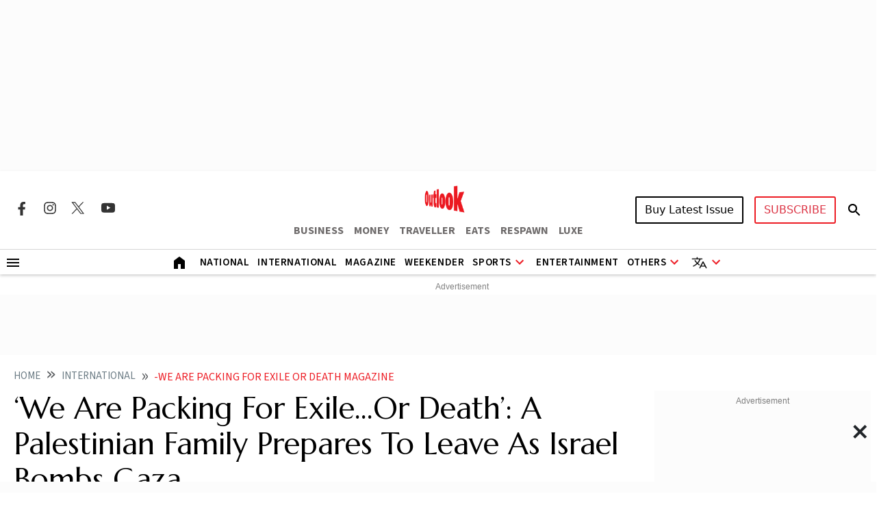

--- FILE ---
content_type: text/html; charset=utf-8
request_url: https://www.google.com/recaptcha/api2/aframe
body_size: 149
content:
<!DOCTYPE HTML><html><head><meta http-equiv="content-type" content="text/html; charset=UTF-8"></head><body><script nonce="Xrha8Dfwr3vZ9zvK-hUAUQ">/** Anti-fraud and anti-abuse applications only. See google.com/recaptcha */ try{var clients={'sodar':'https://pagead2.googlesyndication.com/pagead/sodar?'};window.addEventListener("message",function(a){try{if(a.source===window.parent){var b=JSON.parse(a.data);var c=clients[b['id']];if(c){var d=document.createElement('img');d.src=c+b['params']+'&rc='+(localStorage.getItem("rc::a")?sessionStorage.getItem("rc::b"):"");window.document.body.appendChild(d);sessionStorage.setItem("rc::e",parseInt(sessionStorage.getItem("rc::e")||0)+1);localStorage.setItem("rc::h",'1768405171572');}}}catch(b){}});window.parent.postMessage("_grecaptcha_ready", "*");}catch(b){}</script></body></html>

--- FILE ---
content_type: application/javascript; charset=UTF-8
request_url: https://www.outlookindia.com/cdn-cgi/challenge-platform/scripts/jsd/main.js
body_size: 4720
content:
window._cf_chl_opt={oPNF3:'g'};~function(I5,W,b,E,v,B,m,D,h){I5=T,function(P,j,Il,I4,J,z){for(Il={P:450,j:479,J:474,z:468,i:472,x:507,Y:428,o:537,X:501,K:445,R:430,Q:504},I4=T,J=P();!![];)try{if(z=parseInt(I4(Il.P))/1*(parseInt(I4(Il.j))/2)+parseInt(I4(Il.J))/3*(-parseInt(I4(Il.z))/4)+-parseInt(I4(Il.i))/5+-parseInt(I4(Il.x))/6*(parseInt(I4(Il.Y))/7)+-parseInt(I4(Il.o))/8+-parseInt(I4(Il.X))/9*(-parseInt(I4(Il.K))/10)+-parseInt(I4(Il.R))/11*(-parseInt(I4(Il.Q))/12),j===z)break;else J.push(J.shift())}catch(i){J.push(J.shift())}}(I,370374),W=this||self,b=W[I5(469)],E=function(In,Ir,IU,IA,Ih,IV,I6,j,J,z){return In={P:439,j:520},Ir={P:533,j:533,J:533,z:482,i:533,x:533,Y:544,o:484,X:482,K:484,R:533},IU={P:429},IA={P:534},Ih={P:429,j:484,J:459,z:436,i:527,x:459,Y:459,o:527,X:534,K:482,R:534,Q:482,f:482,k:533,d:482,c:533,H:459,g:436,Z:534,s:482,a:534,O:482,G:482,I0:533,I1:482,I2:482,I3:544},IV={P:547,j:484},I6=I5,j=String[I6(In.P)],J={'h':function(i){return null==i?'':J.g(i,6,function(x,I7){return I7=T,I7(IV.P)[I7(IV.j)](x)})},'g':function(i,x,Y,I8,o,X,K,R,Q,H,Z,s,O,G,I0,I1,I2,I3){if(I8=I6,null==i)return'';for(X={},K={},R='',Q=2,H=3,Z=2,s=[],O=0,G=0,I0=0;I0<i[I8(Ih.P)];I0+=1)if(I1=i[I8(Ih.j)](I0),Object[I8(Ih.J)][I8(Ih.z)][I8(Ih.i)](X,I1)||(X[I1]=H++,K[I1]=!0),I2=R+I1,Object[I8(Ih.x)][I8(Ih.z)][I8(Ih.i)](X,I2))R=I2;else{if(Object[I8(Ih.Y)][I8(Ih.z)][I8(Ih.o)](K,R)){if(256>R[I8(Ih.X)](0)){for(o=0;o<Z;O<<=1,G==x-1?(G=0,s[I8(Ih.K)](Y(O)),O=0):G++,o++);for(I3=R[I8(Ih.R)](0),o=0;8>o;O=O<<1|I3&1,G==x-1?(G=0,s[I8(Ih.Q)](Y(O)),O=0):G++,I3>>=1,o++);}else{for(I3=1,o=0;o<Z;O=I3|O<<1,x-1==G?(G=0,s[I8(Ih.Q)](Y(O)),O=0):G++,I3=0,o++);for(I3=R[I8(Ih.R)](0),o=0;16>o;O=1.51&I3|O<<1.51,x-1==G?(G=0,s[I8(Ih.f)](Y(O)),O=0):G++,I3>>=1,o++);}Q--,0==Q&&(Q=Math[I8(Ih.k)](2,Z),Z++),delete K[R]}else for(I3=X[R],o=0;o<Z;O=O<<1|I3&1,x-1==G?(G=0,s[I8(Ih.d)](Y(O)),O=0):G++,I3>>=1,o++);R=(Q--,Q==0&&(Q=Math[I8(Ih.c)](2,Z),Z++),X[I2]=H++,String(I1))}if(R!==''){if(Object[I8(Ih.H)][I8(Ih.g)][I8(Ih.o)](K,R)){if(256>R[I8(Ih.Z)](0)){for(o=0;o<Z;O<<=1,x-1==G?(G=0,s[I8(Ih.s)](Y(O)),O=0):G++,o++);for(I3=R[I8(Ih.a)](0),o=0;8>o;O=O<<1.47|1.24&I3,x-1==G?(G=0,s[I8(Ih.O)](Y(O)),O=0):G++,I3>>=1,o++);}else{for(I3=1,o=0;o<Z;O=I3|O<<1.7,x-1==G?(G=0,s[I8(Ih.G)](Y(O)),O=0):G++,I3=0,o++);for(I3=R[I8(Ih.R)](0),o=0;16>o;O=O<<1.42|1.72&I3,G==x-1?(G=0,s[I8(Ih.O)](Y(O)),O=0):G++,I3>>=1,o++);}Q--,Q==0&&(Q=Math[I8(Ih.I0)](2,Z),Z++),delete K[R]}else for(I3=X[R],o=0;o<Z;O=O<<1|I3&1,G==x-1?(G=0,s[I8(Ih.I1)](Y(O)),O=0):G++,I3>>=1,o++);Q--,Q==0&&Z++}for(I3=2,o=0;o<Z;O=1&I3|O<<1,G==x-1?(G=0,s[I8(Ih.f)](Y(O)),O=0):G++,I3>>=1,o++);for(;;)if(O<<=1,G==x-1){s[I8(Ih.I2)](Y(O));break}else G++;return s[I8(Ih.I3)]('')},'j':function(i,I9){return I9=I6,null==i?'':i==''?null:J.i(i[I9(IU.P)],32768,function(x,II){return II=I9,i[II(IA.P)](x)})},'i':function(i,x,Y,IT,o,X,K,R,Q,H,Z,s,O,G,I0,I1,I3,I2){for(IT=I6,o=[],X=4,K=4,R=3,Q=[],s=Y(0),O=x,G=1,H=0;3>H;o[H]=H,H+=1);for(I0=0,I1=Math[IT(Ir.P)](2,2),Z=1;I1!=Z;I2=s&O,O>>=1,O==0&&(O=x,s=Y(G++)),I0|=(0<I2?1:0)*Z,Z<<=1);switch(I0){case 0:for(I0=0,I1=Math[IT(Ir.j)](2,8),Z=1;Z!=I1;I2=s&O,O>>=1,O==0&&(O=x,s=Y(G++)),I0|=(0<I2?1:0)*Z,Z<<=1);I3=j(I0);break;case 1:for(I0=0,I1=Math[IT(Ir.J)](2,16),Z=1;Z!=I1;I2=O&s,O>>=1,0==O&&(O=x,s=Y(G++)),I0|=Z*(0<I2?1:0),Z<<=1);I3=j(I0);break;case 2:return''}for(H=o[3]=I3,Q[IT(Ir.z)](I3);;){if(G>i)return'';for(I0=0,I1=Math[IT(Ir.P)](2,R),Z=1;Z!=I1;I2=O&s,O>>=1,0==O&&(O=x,s=Y(G++)),I0|=(0<I2?1:0)*Z,Z<<=1);switch(I3=I0){case 0:for(I0=0,I1=Math[IT(Ir.i)](2,8),Z=1;I1!=Z;I2=O&s,O>>=1,0==O&&(O=x,s=Y(G++)),I0|=(0<I2?1:0)*Z,Z<<=1);o[K++]=j(I0),I3=K-1,X--;break;case 1:for(I0=0,I1=Math[IT(Ir.x)](2,16),Z=1;I1!=Z;I2=O&s,O>>=1,0==O&&(O=x,s=Y(G++)),I0|=(0<I2?1:0)*Z,Z<<=1);o[K++]=j(I0),I3=K-1,X--;break;case 2:return Q[IT(Ir.Y)]('')}if(X==0&&(X=Math[IT(Ir.j)](2,R),R++),o[I3])I3=o[I3];else if(K===I3)I3=H+H[IT(Ir.o)](0);else return null;Q[IT(Ir.X)](I3),o[K++]=H+I3[IT(Ir.K)](0),X--,H=I3,0==X&&(X=Math[IT(Ir.R)](2,R),R++)}}},z={},z[I6(In.j)]=J.h,z}(),v=e(),B={},B[I5(495)]='o',B[I5(545)]='s',B[I5(452)]='u',B[I5(538)]='z',B[I5(467)]='n',B[I5(492)]='I',B[I5(485)]='b',m=B,W[I5(529)]=function(P,j,J,z,IZ,Ig,IH,Iu,x,Y,o,X,K,R){if(IZ={P:509,j:489,J:505,z:489,i:519,x:486,Y:506,o:519,X:486,K:506,R:441,Q:510,f:429,k:480,d:539},Ig={P:490,j:429,J:530},IH={P:459,j:436,J:527,z:482},Iu=I5,null===j||void 0===j)return z;for(x=V(j),P[Iu(IZ.P)][Iu(IZ.j)]&&(x=x[Iu(IZ.J)](P[Iu(IZ.P)][Iu(IZ.z)](j))),x=P[Iu(IZ.i)][Iu(IZ.x)]&&P[Iu(IZ.Y)]?P[Iu(IZ.o)][Iu(IZ.X)](new P[(Iu(IZ.K))](x)):function(Q,Iv,H){for(Iv=Iu,Q[Iv(Ig.P)](),H=0;H<Q[Iv(Ig.j)];Q[H]===Q[H+1]?Q[Iv(Ig.J)](H+1,1):H+=1);return Q}(x),Y='nAsAaAb'.split('A'),Y=Y[Iu(IZ.R)][Iu(IZ.Q)](Y),o=0;o<x[Iu(IZ.f)];X=x[o],K=l(P,j,X),Y(K)?(R=K==='s'&&!P[Iu(IZ.k)](j[X]),Iu(IZ.d)===J+X?i(J+X,K):R||i(J+X,j[X])):i(J+X,K),o++);return z;function i(Q,H,Ie){Ie=T,Object[Ie(IH.P)][Ie(IH.j)][Ie(IH.J)](z,H)||(z[H]=[]),z[H][Ie(IH.z)](Q)}},D=I5(549)[I5(525)](';'),h=D[I5(441)][I5(510)](D),W[I5(491)]=function(P,j,Ia,Ip,J,z,i,x){for(Ia={P:523,j:429,J:443,z:482,i:512},Ip=I5,J=Object[Ip(Ia.P)](j),z=0;z<J[Ip(Ia.j)];z++)if(i=J[z],'f'===i&&(i='N'),P[i]){for(x=0;x<j[J[z]][Ip(Ia.j)];-1===P[i][Ip(Ia.J)](j[J[z]][x])&&(h(j[J[z]][x])||P[i][Ip(Ia.z)]('o.'+j[J[z]][x])),x++);}else P[i]=j[J[z]][Ip(Ia.i)](function(Y){return'o.'+Y})},U();function y(Ix,Ij,P,j,J){return Ix={P:496,j:433},Ij=I5,P=3600,j=F(),J=Math[Ij(Ix.P)](Date[Ij(Ix.j)]()/1e3),J-j>P?![]:!![]}function M(z,i,IQ,IN,x,Y,o,X,K,R,Q,f){if(IQ={P:483,j:500,J:516,z:455,i:535,x:478,Y:494,o:465,X:543,K:528,R:541,Q:476,f:536,k:431,d:535,c:473,H:535,g:473,Z:493,s:535,a:493,O:526,G:456,I0:463,I1:451,I2:511,I3:447,If:508,Ik:442,Id:520},IN=I5,!N(0))return![];Y=(x={},x[IN(IQ.P)]=z,x[IN(IQ.j)]=i,x);try{o=W[IN(IQ.J)],X=IN(IQ.z)+W[IN(IQ.i)][IN(IQ.x)]+IN(IQ.Y)+o.r+IN(IQ.o),K=new W[(IN(IQ.X))](),K[IN(IQ.K)](IN(IQ.R),X),K[IN(IQ.Q)]=2500,K[IN(IQ.f)]=function(){},R={},R[IN(IQ.k)]=W[IN(IQ.d)][IN(IQ.k)],R[IN(IQ.c)]=W[IN(IQ.H)][IN(IQ.g)],R[IN(IQ.Z)]=W[IN(IQ.s)][IN(IQ.a)],R[IN(IQ.O)]=W[IN(IQ.d)][IN(IQ.G)],R[IN(IQ.I0)]=v,Q=R,f={},f[IN(IQ.I1)]=Y,f[IN(IQ.I2)]=Q,f[IN(IQ.I3)]=IN(IQ.If),K[IN(IQ.Ik)](E[IN(IQ.Id)](f))}catch(k){}}function V(P,Ic,IL,j){for(Ic={P:505,j:523,J:477},IL=I5,j=[];P!==null;j=j[IL(Ic.P)](Object[IL(Ic.j)](P)),P=Object[IL(Ic.J)](P));return j}function T(P,w,j,J){return P=P-428,j=I(),J=j[P],J}function n(J,z,T4,IS,i,x){if(T4={P:522,j:517,J:447,z:462,i:461,x:475,Y:457,o:546,X:447,K:462,R:461,Q:460,f:470,k:546},IS=I5,!J[IS(T4.P)])return;z===IS(T4.j)?(i={},i[IS(T4.J)]=IS(T4.z),i[IS(T4.i)]=J.r,i[IS(T4.x)]=IS(T4.j),W[IS(T4.Y)][IS(T4.o)](i,'*')):(x={},x[IS(T4.X)]=IS(T4.K),x[IS(T4.R)]=J.r,x[IS(T4.x)]=IS(T4.Q),x[IS(T4.f)]=z,W[IS(T4.Y)][IS(T4.k)](x,'*'))}function S(P,j,If,IF){return If={P:434,j:459,J:440,z:527,i:443,x:432},IF=I5,j instanceof P[IF(If.P)]&&0<P[IF(If.P)][IF(If.j)][IF(If.J)][IF(If.z)](j)[IF(If.i)](IF(If.x))}function N(P,Iz,IP){return Iz={P:513},IP=I5,Math[IP(Iz.P)]()<P}function l(P,j,J,Id,Iy,z,i){Iy=(Id={P:495,j:498,J:521,z:521,i:519,x:471},I5);try{z=j[J]}catch(x){return'i'}if(z==null)return void 0===z?'u':'x';if(Iy(Id.P)==typeof z)try{if(Iy(Id.j)==typeof z[Iy(Id.J)])return z[Iy(Id.z)](function(){}),'p'}catch(Y){}return P[Iy(Id.i)][Iy(Id.x)](z)?'a':z===P[Iy(Id.i)]?'C':!0===z?'T':z===!1?'F':(i=typeof z,Iy(Id.j)==i?S(P,z)?'N':'f':m[i]||'?')}function F(Ii,Iw,P){return Ii={P:516,j:496},Iw=I5,P=W[Iw(Ii.P)],Math[Iw(Ii.j)](+atob(P.t))}function I(T5){return T5='51653TLoBky,length,11482383DYaKmw,KljLg4,[native code],now,Function,http-code:,hasOwnProperty,style,clientInformation,fromCharCode,toString,includes,send,indexOf,onerror,4024190zOIKGI,createElement,source,href,log,18MNGkLP,errorInfoObject,undefined,contentDocument,onreadystatechange,/cdn-cgi/challenge-platform/h/,riYFq1,parent,onload,prototype,error,sid,cloudflare-invisible,ntYsJ1,removeChild,/invisible/jsd,xhr-error,number,26244ffipzz,document,detail,isArray,36035jLsHeX,syUs3,321gxlcuH,event,timeout,getPrototypeOf,oPNF3,49652DMJWyf,isNaN,readyState,push,jCNy9,charAt,boolean,from,DOMContentLoaded,loading,getOwnPropertyNames,sort,oxFY5,bigint,HnhLR9,/b/ov1/0.8181663152233032:1768404234:9R5dWX4nwXYMj4u3Nubbe6HWd4Y42sE3JIsE4jmrsB8/,object,floor,tabIndex,function,contentWindow,GsWUx0,9Sxwyex,display: none,navigator,12SVKsRU,concat,Set,372pjHOXV,jsd,Object,bind,chctx,map,random,/jsd/oneshot/fc21b7e0d793/0.8181663152233032:1768404234:9R5dWX4nwXYMj4u3Nubbe6HWd4Y42sE3JIsE4jmrsB8/,appendChild,__CF$cv$params,success,status,Array,NXhko,catch,api,keys,location,split,UHTeq3,call,open,Ntxi4,splice,stringify,error on cf_chl_props,pow,charCodeAt,_cf_chl_opt,ontimeout,2848272cIvfOH,symbol,d.cookie,randomUUID,POST,addEventListener,XMLHttpRequest,join,string,postMessage,1-LNjBd9pCH4R7xOMQyEcgGX5iW$JIYSvazlmkUrh6oV2ZfTAuwq+P3stbneF0DK8,iframe,_cf_chl_opt;NaZoI3;Bshk0;IzgW1;qzjKa3;GBApq0;giyU9;KutOj0;QgiX4;Khftj4;Lfpaq4;zBhRN3;JSmY9;Ntxi4;oxFY5;TDAZ2;ldLC0,body'.split(','),I=function(){return T5},I()}function U(T3,T2,T0,IM,P,j,J,z,i){if(T3={P:516,j:522,J:481,z:488,i:542,x:542,Y:487,o:454,X:454},T2={P:481,j:488,J:454},T0={P:532},IM=I5,P=W[IM(T3.P)],!P)return;if(!y())return;(j=![],J=P[IM(T3.j)]===!![],z=function(IB,x){if(IB=IM,!j){if(j=!![],!y())return;x=A(),L(x.r,function(Y){n(P,Y)}),x.e&&M(IB(T0.P),x.e)}},b[IM(T3.J)]!==IM(T3.z))?z():W[IM(T3.i)]?b[IM(T3.x)](IM(T3.Y),z):(i=b[IM(T3.o)]||function(){},b[IM(T3.X)]=function(Im){Im=IM,i(),b[Im(T2.P)]!==Im(T2.j)&&(b[Im(T2.J)]=i,z())})}function L(P,j,IK,IX,Io,IY,IJ,J,z,i){IK={P:516,j:449,J:535,z:543,i:528,x:541,Y:455,o:478,X:514,K:522,R:476,Q:536,f:458,k:444,d:524,c:448,H:524,g:448,Z:522,s:442,a:520,O:531},IX={P:466},Io={P:518,j:518,J:517,z:435},IY={P:476},IJ=I5,J=W[IJ(IK.P)],console[IJ(IK.j)](W[IJ(IK.J)]),z=new W[(IJ(IK.z))](),z[IJ(IK.i)](IJ(IK.x),IJ(IK.Y)+W[IJ(IK.J)][IJ(IK.o)]+IJ(IK.X)+J.r),J[IJ(IK.K)]&&(z[IJ(IK.R)]=5e3,z[IJ(IK.Q)]=function(IC){IC=IJ,j(IC(IY.P))}),z[IJ(IK.f)]=function(IW){IW=IJ,z[IW(Io.P)]>=200&&z[IW(Io.j)]<300?j(IW(Io.J)):j(IW(Io.z)+z[IW(Io.P)])},z[IJ(IK.k)]=function(Ib){Ib=IJ,j(Ib(IX.P))},i={'t':F(),'lhr':b[IJ(IK.d)]&&b[IJ(IK.d)][IJ(IK.c)]?b[IJ(IK.H)][IJ(IK.g)]:'','api':J[IJ(IK.Z)]?!![]:![],'payload':P},z[IJ(IK.s)](E[IJ(IK.a)](JSON[IJ(IK.O)](i)))}function A(IO,Iq,J,z,i,x,Y){Iq=(IO={P:446,j:548,J:437,z:502,i:497,x:550,Y:515,o:499,X:438,K:503,R:453,Q:550,f:464},I5);try{return J=b[Iq(IO.P)](Iq(IO.j)),J[Iq(IO.J)]=Iq(IO.z),J[Iq(IO.i)]='-1',b[Iq(IO.x)][Iq(IO.Y)](J),z=J[Iq(IO.o)],i={},i=Ntxi4(z,z,'',i),i=Ntxi4(z,z[Iq(IO.X)]||z[Iq(IO.K)],'n.',i),i=Ntxi4(z,J[Iq(IO.R)],'d.',i),b[Iq(IO.Q)][Iq(IO.f)](J),x={},x.r=i,x.e=null,x}catch(o){return Y={},Y.r={},Y.e=o,Y}}function e(It,IE){return It={P:540,j:540},IE=I5,crypto&&crypto[IE(It.P)]?crypto[IE(It.j)]():''}}()

--- FILE ---
content_type: application/javascript; charset=utf-8
request_url: https://fundingchoicesmessages.google.com/f/AGSKWxVu8Ifbfb1FqylP-gdzt9vSgz1TxgUTGowDiiQJIRXcjPjddUmeTsJW3vLv_GgtTk8Aj6Pp2TH-ZX893kf0AD9Ydxg6oIK180qwWXWeJ-43hVQSjqW-lReQpczOdRK5-AReZcgaekaf6bzdVyZcyNPY4RdwvljqcjeUiBFeziEthDPRLE1hd5jPnho=/_/textads_/cornersmall.swf/js/ads-_370x270.=adshow&
body_size: -1290
content:
window['2d16140f-860d-465e-90ab-99898b3a7f67'] = true;